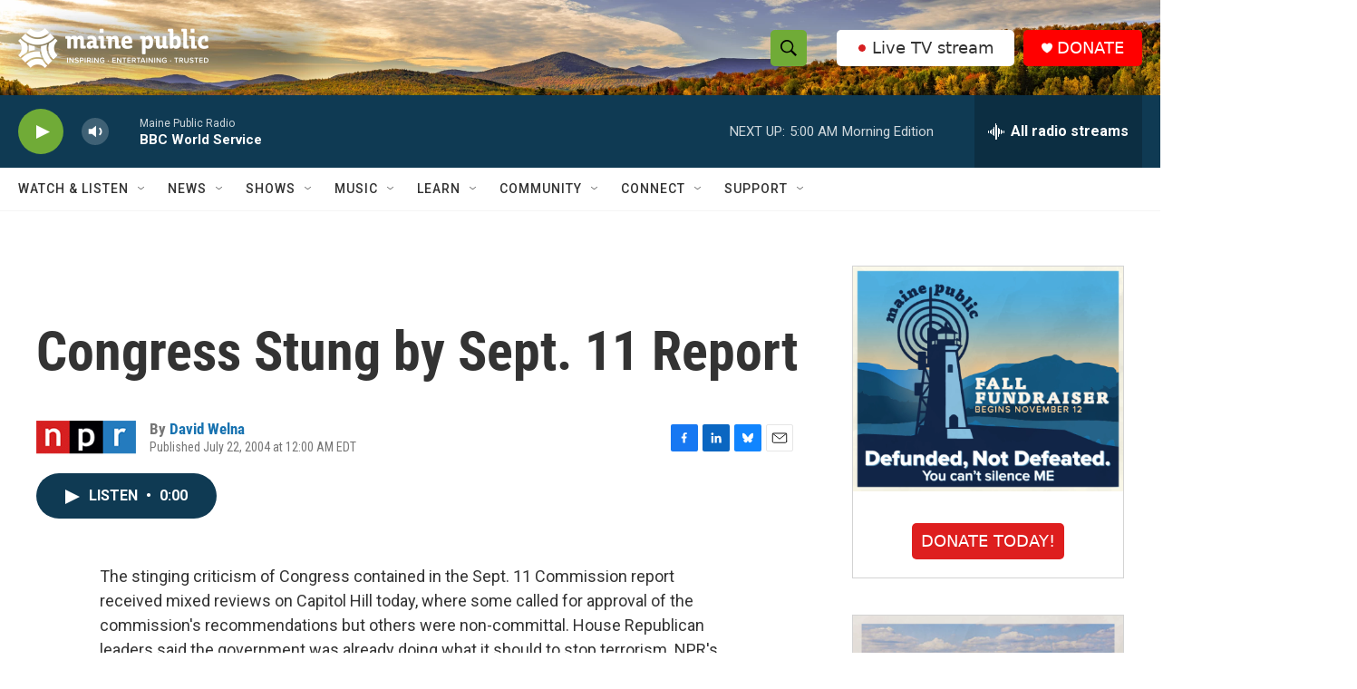

--- FILE ---
content_type: text/html
request_url: https://contact.mainepublic.org/page/49693/subscribe/1
body_size: 1942
content:
<!DOCTYPE html>
<html>
<head>
  <!-- Global Site Tag (gtag.js) - Google Analytics -->
    <script async src="https://www.googletagmanager.com/gtag/js?id=G-F0G2TFL7LR"></script>
    <script>
     window.dataLayer = window.dataLayer || [];
    function gtag(){dataLayer.push(arguments);}
    gtag('js', new Date());

     gtag('config', 'G-F0G2TFL7LR');
    </script>
    
    
    <script src="https://ajax.googleapis.com/ajax/libs/jquery/3.6.0/jquery.min.js"></script>
	<meta charset="UTF-8">
	<meta name="viewport" content="width=device-width, initial-scale=1">
	<title> | Maine Public</title>

    

	<style>
	    /* general */
        * {
	        font-family: Arial, Helvetica, sans-serif;
	        font-size: 16px;
	        color: #333333;
	    }
	    body.pb {
	        margin: 0px 0px;
	    }
	    h1 {
	        font-size: 3rem;
	        color: inherit;
	    }
	    h2 {
	        font-size: 2rem;
	        color: inherit;
	    }
	    h3 {
	        
	        font-size: 0px;
	        color: inherit;
	    }
	    a {
	        color: #18a5e3;
	        font-weight: bold;
	    }
	    /* page */
	    .en__component--page {
	        max-width: 600px;
	    }
	    /* labels */
	    .pb .en__field__label:not(.en__field__label--item) {
	        width: 100%;
	        font-weight: bold;
	    }
	    .pb .en__field--email-opt-in .en__field__label {
	        font-weight: bold;
	    }
        .en__mandatory > label::after,
        .en__field--registrant--mandatory > label::after {
            content: " *";
            color: #18a5e3;
        }
        /* elements */
        .en__field__element{
            width: 100%;
        }
	    /* inputs */
	    .pb .en__field__input:not(.en__field__input--checkbox):not(.en__field__input--radio) {
	        width: 100%;
	        border: 2px solid #0c2340;
	        padding: 10px 14px;
	        border-radius: 3px;
	    }
	    .pb .en__field__input--checkbox {
	        vertical-align: top;
	    }
	    
	    /* button */
	    .pb .en__submit button {
	        font-family: inherit;
	        background-color: #18a5e3;
	        border: 0;
	        color: #fff;
	        font-weight: ;
	        padding: 10px 8px;
	        border-radius: 3px;
	        width: auto;
	    }
	    
	    .en__field__item p {
          display: inline;
        }
        .en__field__label.en__field__label--item {
          display: inline-block;
          width: 80%;
        }
	</style>
    <meta name="title" content=""/>
<meta property="og:title" content=""/>
<meta property="og:description" content=""/>
<meta name="description" content=""/>
<meta property="og:image" content=""/>
<link rel="canonical" href="https://contact.mainepublic.org/page/49693/subscribe/1?locale=en-US"/>
<meta property="og:url" content="https://contact.mainepublic.org/page/49693/subscribe/1?locale=en-US"/>
<link rel="image_src" href=""/>
<link href='/pageassets/css/enPage.css?v=4.0.0' rel='stylesheet' type='text/css' />
<script nonce='55d51146-e743-4f17-ac8e-02edf5326115'>var pageJson = {"clientId":10029,"campaignPageId":49693,"campaignId":111340,"pageNumber":1,"pageCount":2,"redirectPresent":false};</script>
<script src='/page/49693/pagedata.js?locale=en-US&ea.profile.id=0'></script>
<script src='/pageassets/js/enPage.js?v=4.0.0'></script>
</head>
    <body class="pb"><form method="post" id="pb_49693" name="pb_Ten_embedded_form_for_pages" action="/page/49693/subscribe/2" class="en__component en__component--page">
	<input type="hidden" name="hidden" class="en__hiddenFields" value="">
	<input type="hidden" name="sessionId" value="3178eb7ffef54b608042422d7ae0e4e9-use2-prd-web5">
    
	
	
	
	
	
	<ul role="alert" class="en__errorList">
	</ul>

		<div class="en__component en__component--row en__component--row--1">
		<div class="en__component en__component en__component--column en__component--column--1">
		<div class="en__component en__component--copyblock"

style="







"
>
	<p>Sign up to get more content like this delivered to your inbox!</p>

	
	
</div>
</div>
</div>
		<div class="en__component en__component--row en__component--row--2">
		<div class="en__component en__component en__component--column en__component--column--1">
		<div class="en__component en__component--formblock" style="padding:0px 10px 0px 0px;">
	
	
			<div class="en__field en__field--text en__field--617506 en__field--firstName en__mandatory">
	<label for="en__field_supporter_firstName" class="en__field__label" style="">First name</label>
	<div class="en__field__element en__field__element--text">
		<input id="en__field_supporter_firstName" type="text" class="en__field__input en__field__input--text" name="supporter.firstName" value=""  />
	 </div>
</div>

	
	
</div>
</div>
		<div class="en__component en__component en__component--column en__component--column--2">
		<div class="en__component en__component--formblock" style="">
	
	
			<div class="en__field en__field--text en__field--617507 en__field--emailAddress en__mandatory">
	<label for="en__field_supporter_emailAddress" class="en__field__label" style="">Email address</label>
	<div class="en__field__element en__field__element--text">
		<input id="en__field_supporter_emailAddress" type="text" class="en__field__input en__field__input--text" name="supporter.emailAddress" value=""  />
	 </div>
</div>

	
	
</div>
</div>
</div>
		<div class="en__component en__component--row en__component--row--1">
		<div class="en__component en__component en__component--column">
		<div class="en__component en__component--formblock" style="">
	
	
			<div class="en__field en__field--checkbox en__field--question en__field--62740 en__field--the-10-newsletter">
	<div class="en__field__element en__field__element--checkbox en__field__element--layoutvertical
	" >
		<div class="en__field__item">
			<input id="en__field_supporter_questions_62740" checked type="checkbox" class="en__field__input en__field__input--checkbox" value="Y" name="supporter.questions.62740" />
			<label for="en__field_supporter_questions_62740" class="en__field__label en__field__label--item" >The Ten, Maine Public's weekly newsletter.</label>
		</div>
	</div>
</div>
			<div class="en__field en__field--checkbox en__field--question en__field--61098 en__field--master-opt-in">
	<div class="en__field__element en__field__element--checkbox en__field__element--layoutvertical
	" >
		<div class="en__field__item">
			<input id="en__field_supporter_questions_61098" checked type="checkbox" class="en__field__input en__field__input--checkbox" value="Y" name="supporter.questions.61098" />
			<label for="en__field_supporter_questions_61098" class="en__field__label en__field__label--item" ><p>I give Maine Public permission to send me emails I've signed up for.</p></label>
		</div>
	</div>
</div>

	
	<div class="en__submit"><button style="">Submit</button></div>
</div>
</div>
</div>
</form>    <script>(function(){function c(){var b=a.contentDocument||a.contentWindow.document;if(b){var d=b.createElement('script');d.innerHTML="window.__CF$cv$params={r:'99cb3e51da154652',t:'MTc2MjgzNzQwOS4wMDAwMDA='};var a=document.createElement('script');a.nonce='';a.src='/cdn-cgi/challenge-platform/scripts/jsd/main.js';document.getElementsByTagName('head')[0].appendChild(a);";b.getElementsByTagName('head')[0].appendChild(d)}}if(document.body){var a=document.createElement('iframe');a.height=1;a.width=1;a.style.position='absolute';a.style.top=0;a.style.left=0;a.style.border='none';a.style.visibility='hidden';document.body.appendChild(a);if('loading'!==document.readyState)c();else if(window.addEventListener)document.addEventListener('DOMContentLoaded',c);else{var e=document.onreadystatechange||function(){};document.onreadystatechange=function(b){e(b);'loading'!==document.readyState&&(document.onreadystatechange=e,c())}}}})();</script></body>
    <script type="text/javascript">
      $(function(){
        $('.en__socialShares a').each(function(){
          $(this).attr('target', '_blank');
        });
      });
    </script>
</html>
<!-- Ten embedded form for pages:49693:111340:10029:compatibility:false -->

--- FILE ---
content_type: text/html; charset=utf-8
request_url: https://www.google.com/recaptcha/api2/aframe
body_size: 184
content:
<!DOCTYPE HTML><html><head><meta http-equiv="content-type" content="text/html; charset=UTF-8"></head><body><script nonce="kpRYcw0TkjCT-SYGuBlJaA">/** Anti-fraud and anti-abuse applications only. See google.com/recaptcha */ try{var clients={'sodar':'https://pagead2.googlesyndication.com/pagead/sodar?'};window.addEventListener("message",function(a){try{if(a.source===window.parent){var b=JSON.parse(a.data);var c=clients[b['id']];if(c){var d=document.createElement('img');d.src=c+b['params']+'&rc='+(localStorage.getItem("rc::a")?sessionStorage.getItem("rc::b"):"");window.document.body.appendChild(d);sessionStorage.setItem("rc::e",parseInt(sessionStorage.getItem("rc::e")||0)+1);localStorage.setItem("rc::h",'1762837415388');}}}catch(b){}});window.parent.postMessage("_grecaptcha_ready", "*");}catch(b){}</script></body></html>

--- FILE ---
content_type: application/javascript; charset=UTF-8
request_url: https://contact.mainepublic.org/cdn-cgi/challenge-platform/h/g/scripts/jsd/fd468eb09fcf/main.js?
body_size: 4456
content:
window._cf_chl_opt={uTFG0:'g'};~function(P4,h,I,R,f,M,B,s){P4=Q,function(i,S,PO,P3,K,b){for(PO={i:264,S:222,K:252,b:215,k:211,A:198,V:256,a:187,z:266,C:247,c:214,e:269},P3=Q,K=i();!![];)try{if(b=parseInt(P3(PO.i))/1*(parseInt(P3(PO.S))/2)+-parseInt(P3(PO.K))/3*(parseInt(P3(PO.b))/4)+parseInt(P3(PO.k))/5*(parseInt(P3(PO.A))/6)+-parseInt(P3(PO.V))/7*(parseInt(P3(PO.a))/8)+-parseInt(P3(PO.z))/9*(parseInt(P3(PO.C))/10)+parseInt(P3(PO.c))/11+-parseInt(P3(PO.e))/12,S===b)break;else K.push(K.shift())}catch(k){K.push(K.shift())}}(P,105764),h=this||self,I=h[P4(200)],R={},R[P4(240)]='o',R[P4(273)]='s',R[P4(190)]='u',R[P4(250)]='z',R[P4(251)]='n',R[P4(265)]='I',R[P4(259)]='b',f=R,h[P4(182)]=function(i,S,K,A,Pt,PA,Pk,P9,z,C,g,Y,D,G){if(Pt={i:272,S:267,K:297,b:272,k:205,A:296,V:285,a:296,z:285,C:298,c:283,e:279,g:230,Y:271},PA={i:213,S:279,K:255},Pk={i:258,S:237,K:293,b:225},P9=P4,null===S||void 0===S)return A;for(z=m(S),i[P9(Pt.i)][P9(Pt.S)]&&(z=z[P9(Pt.K)](i[P9(Pt.b)][P9(Pt.S)](S))),z=i[P9(Pt.k)][P9(Pt.A)]&&i[P9(Pt.V)]?i[P9(Pt.k)][P9(Pt.a)](new i[(P9(Pt.z))](z)):function(x,PP,W){for(PP=P9,x[PP(PA.i)](),W=0;W<x[PP(PA.S)];x[W]===x[W+1]?x[PP(PA.K)](W+1,1):W+=1);return x}(z),C='nAsAaAb'.split('A'),C=C[P9(Pt.C)][P9(Pt.c)](C),g=0;g<z[P9(Pt.e)];Y=z[g],D=N(i,S,Y),C(D)?(G=D==='s'&&!i[P9(Pt.g)](S[Y]),P9(Pt.Y)===K+Y?V(K+Y,D):G||V(K+Y,S[Y])):V(K+Y,D),g++);return A;function V(x,W,P8){P8=Q,Object[P8(Pk.i)][P8(Pk.S)][P8(Pk.K)](A,W)||(A[W]=[]),A[W][P8(Pk.b)](x)}},M=P4(234)[P4(197)](';'),B=M[P4(298)][P4(283)](M),h[P4(241)]=function(i,S,Pa,PQ,K,k,A,V){for(Pa={i:217,S:279,K:286,b:225,k:238},PQ=P4,K=Object[PQ(Pa.i)](S),k=0;k<K[PQ(Pa.S)];k++)if(A=K[k],A==='f'&&(A='N'),i[A]){for(V=0;V<S[K[k]][PQ(Pa.S)];-1===i[A][PQ(Pa.K)](S[K[k]][V])&&(B(S[K[k]][V])||i[A][PQ(Pa.b)]('o.'+S[K[k]][V])),V++);}else i[A]=S[K[k]][PQ(Pa.k)](function(z){return'o.'+z})},s=function(Pq,PY,Pg,Pe,Pc,PC,Pi,S,K,b){return Pq={i:196,S:257},PY={i:275,S:275,K:275,b:225,k:275,A:260,V:244,a:244,z:275},Pg={i:279},Pe={i:223},Pc={i:279,S:244,K:258,b:237,k:293,A:258,V:237,a:293,z:293,C:223,c:225,e:225,g:275,Y:225,D:275,G:237,d:225,n:225,x:225,W:260},PC={i:284,S:244},Pi=P4,S=String[Pi(Pq.i)],K={'h':function(k){return null==k?'':K.g(k,6,function(A,PS){return PS=Q,PS(PC.i)[PS(PC.S)](A)})},'g':function(A,V,z,PK,C,Y,D,G,x,W,H,y,U,Z,J,P0,P1,P2){if(PK=Pi,A==null)return'';for(Y={},D={},G='',x=2,W=3,H=2,y=[],U=0,Z=0,J=0;J<A[PK(Pc.i)];J+=1)if(P0=A[PK(Pc.S)](J),Object[PK(Pc.K)][PK(Pc.b)][PK(Pc.k)](Y,P0)||(Y[P0]=W++,D[P0]=!0),P1=G+P0,Object[PK(Pc.A)][PK(Pc.V)][PK(Pc.a)](Y,P1))G=P1;else{if(Object[PK(Pc.K)][PK(Pc.V)][PK(Pc.z)](D,G)){if(256>G[PK(Pc.C)](0)){for(C=0;C<H;U<<=1,Z==V-1?(Z=0,y[PK(Pc.c)](z(U)),U=0):Z++,C++);for(P2=G[PK(Pc.C)](0),C=0;8>C;U=U<<1|P2&1.36,V-1==Z?(Z=0,y[PK(Pc.c)](z(U)),U=0):Z++,P2>>=1,C++);}else{for(P2=1,C=0;C<H;U=P2|U<<1,V-1==Z?(Z=0,y[PK(Pc.c)](z(U)),U=0):Z++,P2=0,C++);for(P2=G[PK(Pc.C)](0),C=0;16>C;U=P2&1|U<<1.1,V-1==Z?(Z=0,y[PK(Pc.e)](z(U)),U=0):Z++,P2>>=1,C++);}x--,0==x&&(x=Math[PK(Pc.g)](2,H),H++),delete D[G]}else for(P2=Y[G],C=0;C<H;U=1.22&P2|U<<1,V-1==Z?(Z=0,y[PK(Pc.Y)](z(U)),U=0):Z++,P2>>=1,C++);G=(x--,0==x&&(x=Math[PK(Pc.D)](2,H),H++),Y[P1]=W++,String(P0))}if(G!==''){if(Object[PK(Pc.K)][PK(Pc.G)][PK(Pc.a)](D,G)){if(256>G[PK(Pc.C)](0)){for(C=0;C<H;U<<=1,V-1==Z?(Z=0,y[PK(Pc.c)](z(U)),U=0):Z++,C++);for(P2=G[PK(Pc.C)](0),C=0;8>C;U=U<<1|P2&1,Z==V-1?(Z=0,y[PK(Pc.d)](z(U)),U=0):Z++,P2>>=1,C++);}else{for(P2=1,C=0;C<H;U=P2|U<<1.25,V-1==Z?(Z=0,y[PK(Pc.n)](z(U)),U=0):Z++,P2=0,C++);for(P2=G[PK(Pc.C)](0),C=0;16>C;U=U<<1|P2&1,Z==V-1?(Z=0,y[PK(Pc.x)](z(U)),U=0):Z++,P2>>=1,C++);}x--,x==0&&(x=Math[PK(Pc.g)](2,H),H++),delete D[G]}else for(P2=Y[G],C=0;C<H;U=U<<1.06|P2&1.17,Z==V-1?(Z=0,y[PK(Pc.d)](z(U)),U=0):Z++,P2>>=1,C++);x--,x==0&&H++}for(P2=2,C=0;C<H;U=1&P2|U<<1,Z==V-1?(Z=0,y[PK(Pc.Y)](z(U)),U=0):Z++,P2>>=1,C++);for(;;)if(U<<=1,V-1==Z){y[PK(Pc.n)](z(U));break}else Z++;return y[PK(Pc.W)]('')},'j':function(k,Ph){return Ph=Pi,null==k?'':k==''?null:K.i(k[Ph(Pg.i)],32768,function(A,PI){return PI=Ph,k[PI(Pe.i)](A)})},'i':function(A,V,z,PR,C,Y,D,G,x,W,H,y,U,Z,J,P0,P2,P1){for(PR=Pi,C=[],Y=4,D=4,G=3,x=[],y=z(0),U=V,Z=1,W=0;3>W;C[W]=W,W+=1);for(J=0,P0=Math[PR(PY.i)](2,2),H=1;H!=P0;P1=y&U,U>>=1,U==0&&(U=V,y=z(Z++)),J|=(0<P1?1:0)*H,H<<=1);switch(J){case 0:for(J=0,P0=Math[PR(PY.S)](2,8),H=1;H!=P0;P1=y&U,U>>=1,U==0&&(U=V,y=z(Z++)),J|=H*(0<P1?1:0),H<<=1);P2=S(J);break;case 1:for(J=0,P0=Math[PR(PY.K)](2,16),H=1;P0!=H;P1=y&U,U>>=1,U==0&&(U=V,y=z(Z++)),J|=H*(0<P1?1:0),H<<=1);P2=S(J);break;case 2:return''}for(W=C[3]=P2,x[PR(PY.b)](P2);;){if(Z>A)return'';for(J=0,P0=Math[PR(PY.S)](2,G),H=1;P0!=H;P1=U&y,U>>=1,U==0&&(U=V,y=z(Z++)),J|=H*(0<P1?1:0),H<<=1);switch(P2=J){case 0:for(J=0,P0=Math[PR(PY.S)](2,8),H=1;P0!=H;P1=U&y,U>>=1,0==U&&(U=V,y=z(Z++)),J|=(0<P1?1:0)*H,H<<=1);C[D++]=S(J),P2=D-1,Y--;break;case 1:for(J=0,P0=Math[PR(PY.k)](2,16),H=1;P0!=H;P1=U&y,U>>=1,0==U&&(U=V,y=z(Z++)),J|=H*(0<P1?1:0),H<<=1);C[D++]=S(J),P2=D-1,Y--;break;case 2:return x[PR(PY.A)]('')}if(Y==0&&(Y=Math[PR(PY.K)](2,G),G++),C[P2])P2=C[P2];else if(D===P2)P2=W+W[PR(PY.V)](0);else return null;x[PR(PY.b)](P2),C[D++]=W+P2[PR(PY.a)](0),Y--,W=P2,0==Y&&(Y=Math[PR(PY.z)](2,G),G++)}}},b={},b[Pi(Pq.S)]=K.h,b}(),T();function T(Pw,PJ,PU,Po,i,S,K,b,k){if(Pw={i:277,S:203,K:263,b:188,k:243,A:243,V:254,a:294,z:294},PJ={i:263,S:188,K:294},PU={i:221},Po=P4,i=h[Po(Pw.i)],!i)return;if(!E())return;(S=![],K=i[Po(Pw.S)]===!![],b=function(Ps,A){(Ps=Po,!S)&&(S=!![],A=o(),O(A.r,function(V){j(i,V)}),A.e&&F(Ps(PU.i),A.e))},I[Po(Pw.K)]!==Po(Pw.b))?b():h[Po(Pw.k)]?I[Po(Pw.A)](Po(Pw.V),b):(k=I[Po(Pw.a)]||function(){},I[Po(Pw.z)]=function(Pv){Pv=Po,k(),I[Pv(PJ.i)]!==Pv(PJ.S)&&(I[Pv(PJ.K)]=k,b())})}function m(i,Pb,P7,S){for(Pb={i:297,S:217,K:228},P7=P4,S=[];i!==null;S=S[P7(Pb.i)](Object[P7(Pb.S)](i)),i=Object[P7(Pb.K)](i));return S}function N(i,S,K,Pj,P6,k){P6=(Pj={i:295,S:205,K:220,b:288},P4);try{return S[K][P6(Pj.i)](function(){}),'p'}catch(A){}try{if(null==S[K])return S[K]===void 0?'u':'x'}catch(V){return'i'}return i[P6(Pj.S)][P6(Pj.K)](S[K])?'a':S[K]===i[P6(Pj.S)]?'p5':!0===S[K]?'T':!1===S[K]?'F':(k=typeof S[K],P6(Pj.b)==k?L(i,S[K])?'N':'f':f[k]||'?')}function L(i,S,PF,P5){return PF={i:208,S:208,K:258,b:199,k:293,A:286,V:282},P5=P4,S instanceof i[P5(PF.i)]&&0<i[P5(PF.S)][P5(PF.K)][P5(PF.b)][P5(PF.k)](S)[P5(PF.A)](P5(PF.V))}function v(i,PD,Pf){return PD={i:253},Pf=P4,Math[Pf(PD.i)]()>i}function P(Q0){return Q0='/cdn-cgi/challenge-platform/h/,push,http-code:,cloudflare-invisible,getPrototypeOf,chctx,isNaN,chlApiSitekey,display: none,OOUF6,_cf_chl_opt;KNEqH2;URvKb1;fYyPt8;iYSva3;PFUFS5;PVOaD4;cTQlY3;UqXk5;KNBj1;ufnVg7;CGIa2;tyhN0;hqRub8;KZfL4;nZlNH7;Wffcb8;gGaE6,event,source,hasOwnProperty,map,timeout,object,nZlNH7,error,addEventListener,charAt,send,xhr-error,10aEwYNg,postMessage,uTFG0,symbol,number,1686HsJSyK,random,DOMContentLoaded,splice,858851PnLpGX,VYemejqCW,prototype,boolean,join,/invisible/jsd,createElement,readyState,11359EjUDXc,bigint,923445RqaVLk,getOwnPropertyNames,removeChild,696900xFxddG,body,d.cookie,Object,string,style,pow,POST,__CF$cv$params,fvZZm6,length,sid,clientInformation,[native code],bind,AP9dRczpG3O5I-jfwQ6rV1omKhqbtEY47X$U0asDnyCLTuiSB+evFWHlJMgxk8Z2N,Set,indexOf,status,function,/jsd/r/0.8716119580108236:1762835840:9hV5tIgU2PUEOldS0NpjLy93pySXpFfxfrcxqJBTiE8/,contentWindow,chlApiUrl,onerror,call,onreadystatechange,catch,from,concat,includes,now,errorInfoObject,appendChild,KZfL4,ontimeout,XMLHttpRequest,jsd,iframe,8UwcJIN,loading,open,undefined,tabIndex,onload,chlApiClientVersion,navigator,msg,fromCharCode,split,623328zgDEpj,toString,document,success,detail,api,QKbrq5,Array,/b/ov1/0.8716119580108236:1762835840:9hV5tIgU2PUEOldS0NpjLy93pySXpFfxfrcxqJBTiE8/,chlApiRumWidgetAgeMs,Function,contentDocument,parent,10mxHwXM,_cf_chl_opt,sort,1938024BEAcpQ,44qkYYKE,floor,keys,stringify,XOMn3,isArray,error on cf_chl_props,2rpynjf,charCodeAt'.split(','),P=function(){return Q0},P()}function Q(X,i,S){return S=P(),Q=function(K,h,I){return K=K-181,I=S[K],I},Q(X,i)}function j(K,b,Pl,PE,k,A,V){if(Pl={i:227,S:203,K:201,b:236,k:280,A:235,V:201,a:210,z:248,C:236,c:280,e:235,g:242,Y:202,D:210,G:248},PE=P4,k=PE(Pl.i),!K[PE(Pl.S)])return;b===PE(Pl.K)?(A={},A[PE(Pl.b)]=k,A[PE(Pl.k)]=K.r,A[PE(Pl.A)]=PE(Pl.V),h[PE(Pl.a)][PE(Pl.z)](A,'*')):(V={},V[PE(Pl.C)]=k,V[PE(Pl.c)]=K.r,V[PE(Pl.e)]=PE(Pl.g),V[PE(Pl.Y)]=b,h[PE(Pl.D)][PE(Pl.G)](V,'*'))}function O(i,S,PW,Px,Pn,Pd,PN,K,b){PW={i:277,S:184,K:189,b:276,k:224,A:212,V:249,a:289,z:203,C:239,c:183,e:192,g:292,Y:245,D:257,G:218},Px={i:246},Pn={i:287,S:201,K:226,b:287},Pd={i:239},PN=P4,K=h[PN(PW.i)],b=new h[(PN(PW.S))](),b[PN(PW.K)](PN(PW.b),PN(PW.k)+h[PN(PW.A)][PN(PW.V)]+PN(PW.a)+K.r),K[PN(PW.z)]&&(b[PN(PW.C)]=5e3,b[PN(PW.c)]=function(Pm){Pm=PN,S(Pm(Pd.i))}),b[PN(PW.e)]=function(Pu){Pu=PN,b[Pu(Pn.i)]>=200&&b[Pu(Pn.i)]<300?S(Pu(Pn.S)):S(Pu(Pn.K)+b[Pu(Pn.b)])},b[PN(PW.g)]=function(PM){PM=PN,S(PM(Px.i))},b[PN(PW.Y)](s[PN(PW.D)](JSON[PN(PW.G)](i)))}function E(PG,PL,i,S,K,b){return PG={i:277,S:216,K:299},PL=P4,i=h[PL(PG.i)],S=3600,K=Math[PL(PG.S)](+atob(i.t)),b=Math[PL(PG.S)](Date[PL(PG.K)]()/1e3),b-K>S?![]:!![]}function F(b,k,PH,PB,A,V,a,z,C,c,g,Y){if(PH={i:195,S:242,K:277,b:224,k:212,A:249,V:206,a:261,z:184,C:189,c:276,e:239,g:183,Y:231,D:233,G:291,d:278,n:207,x:204,W:193,H:212,y:219,U:300,Z:229,J:236,l:185,P0:245,P1:257},PB=P4,!v(.01))return![];V=(A={},A[PB(PH.i)]=b,A[PB(PH.S)]=k,A);try{a=h[PB(PH.K)],z=PB(PH.b)+h[PB(PH.k)][PB(PH.A)]+PB(PH.V)+a.r+PB(PH.a),C=new h[(PB(PH.z))](),C[PB(PH.C)](PB(PH.c),z),C[PB(PH.e)]=2500,C[PB(PH.g)]=function(){},c={},c[PB(PH.Y)]=h[PB(PH.k)][PB(PH.D)],c[PB(PH.G)]=h[PB(PH.k)][PB(PH.d)],c[PB(PH.n)]=h[PB(PH.k)][PB(PH.x)],c[PB(PH.W)]=h[PB(PH.H)][PB(PH.y)],g=c,Y={},Y[PB(PH.U)]=V,Y[PB(PH.Z)]=g,Y[PB(PH.J)]=PB(PH.l),C[PB(PH.P0)](s[PB(PH.P1)](Y))}catch(D){}}function o(Pz,PX,K,b,k,A,V){PX=(Pz={i:262,S:186,K:274,b:232,k:191,A:270,V:181,a:290,z:281,C:194,c:209,e:270,g:268},P4);try{return K=I[PX(Pz.i)](PX(Pz.S)),K[PX(Pz.K)]=PX(Pz.b),K[PX(Pz.k)]='-1',I[PX(Pz.A)][PX(Pz.V)](K),b=K[PX(Pz.a)],k={},k=KZfL4(b,b,'',k),k=KZfL4(b,b[PX(Pz.z)]||b[PX(Pz.C)],'n.',k),k=KZfL4(b,K[PX(Pz.c)],'d.',k),I[PX(Pz.e)][PX(Pz.g)](K),A={},A.r=k,A.e=null,A}catch(a){return V={},V.r={},V.e=a,V}}}()